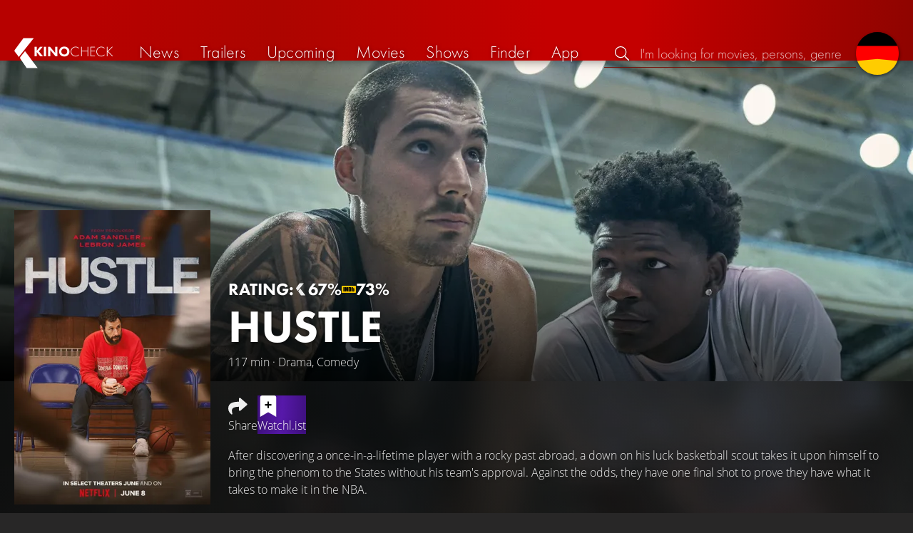

--- FILE ---
content_type: text/html; charset=UTF-8
request_url: https://kinocheck.com/movie/1mp/hustle
body_size: 5778
content:
<!DOCTYPE html>
<html lang="en">
<head>
<title>Hustle Movie Information &amp; Trailers | KinoCheck</title>
<meta charset="utf-8">
<meta name="HandheldFriendly" content="true">
<meta name="MobileOptimized" content="true">
<meta name="apple-mobile-web-app-status-bar-style" content="#A81010">
<meta name="author" content="KinoCheck">
<meta name="description" content="All Hustle trailers, news and movie details. After discovering a once-in-a-lifetime player with a rocky past abroad, a down on his luck basketball scout takes it upon himself to bring the phenom ..." id="m_d">
<meta name="locale" content="en_US">
<meta name="mobile-web-app-capable" content="yes">
<meta name="robots" content="max-snippet:-1, max-image-preview:large, max-video-preview:-1">
<meta name="theme-color" content="#A81010">
<meta name="twitter:card" content="summary">
<meta name="twitter:description" content="All Hustle trailers, news and movie details. After discovering a once-in-a-lifetime player with a rocky past abroad, a down on his luck basketball scout takes it upon himself to bring the phenom ..." id="tw_d">
<meta name="twitter:image" content="https://cdn.kinocheck.com/i/w=1200/ozasc3vuv8.jpg" id="tw_i">
<meta name="twitter:site" content="@KinoCheck">
<meta name="twitter:title" content="Hustle" id="tw_t">
<meta name="viewport" content="height=device-height, width=device-width, initial-scale=1, minimum-scale=1.0, maximum-scale=5.0">
<meta property="article:author" content="KinoCheck">
<meta property="fb:app_id" content="1164815426866440">
<meta property="og:description" content="All Hustle trailers, news and movie details. After discovering a once-in-a-lifetime player with a rocky past abroad, a down on his luck basketball scout takes it upon himself to bring the phenom ..." id="og_d">
<meta property="og:image" content="https://cdn.kinocheck.com/i/w=1200/ozasc3vuv8.jpg" id="og_i">
<meta property="og:locale" content="en_US">
<meta property="og:site_name" content="KinoCheck">
<meta property="og:title" content="Hustle" id="og_t">
<meta property="og:type" content="article">
<meta property="og:url" content="/movie/1mp/hustle" id="og_u">
<link rel="alternate" hreflang="de" href="https://kinocheck.de/film/1mp/hustle-2022" id="l_a_de">
<link rel="apple-touch-icon" sizes="192x192" href="/images/fav.png">
<link rel="canonical" href="https://kinocheck.com/movie/1mp/hustle" id="l_c">
<link rel="icon" type="image/png" sizes="192x192" href="/images/fav.png">
<link rel="image_src" href="https://cdn.kinocheck.com/i/w=325/ozasc3vuv8.jpg" id="l_image_src">
<style nonce="D/mbLvv4NOLN4cx/2nEE3iZbc1g=">html{height:100%}body,html{margin:0;padding:0;background:#282727;color:#e6e6e6;font-family:'Open Sans',sans-serif;font-size:16px;font-weight:300;line-height:1.5;}#header{position:fixed;bottom:0;right:0;left:0;width:100%;height:60px;padding:0;background:#aa0019;background:linear-gradient(91deg,#b70100 10%,#ac0500 30%,#c40000 60%,#c40000 70%,#8f0400 100%)/*linear-gradient(72deg,#b70100 7%,#9c0a06 36%,#ab0702 74%,#b50803 100%)*/;box-shadow:0 0 15px 0 rgba(0,0,0,.5);backface-visibility:hidden;z-index:99}#header .wrapper-content{display:none}#footer{display:none}#content{display:none}#loading-indicator{display:none;position:fixed;top:0;right:0;bottom:0;left:0;width:100%;height:100%;background:rgba(0,0,0,.5);z-index:90;}#loading-indicator.active{display:block;}#loading-indicator.active-blocking{background:#282727;z-index:99;}#loading-indicator .icon{display:block;width:100px;height:100px;position:absolute;top:50%;left:50%;transform:translate(-50%,-50%) scaleX(-1)}#loading-indicator .icon svg{display:block;width:100%;height:100%;fill:#fff}#loading-indicator .icon:after,#loading-indicator .icon:before{content:'';display:block;position:absolute;top:0;right:0;bottom:0;left:0;width:100%;height:100%;border:7px solid;border-radius:50%;border-color:#b70100 transparent transparent transparent;box-sizing:border-box;animation:button-play-loading 1.2s cubic-bezier(.5,0,.5,1) infinite;z-index:2}#loading-indicator .icon:after{animation-delay:-.45s}#loading-indicator .icon:before{animation-delay:-.3s}@keyframes button-play-loading{0%{transform:rotate(0)}100%{transform:rotate(360deg)}}.fa-secondary{opacity:.75}@media only screen and (min-width:1200px){#header{top:0;bottom:auto;height:75px}}</style><link rel="preconnect" href="https://cdn.kinocheck.com"><link rel="dns-prefetch" href="https://cdn.kinocheck.com"><link rel="preload" href="https://cdn.kinocheck.com/css/min.css?v=0.8.271" as="style">
<link rel="prefetch" href="https://cdn.kinocheck.com/translations/en.json" as="fetch" crossorigin="anonymous">
<link rel="preload" href="https://cdn.kinocheck.com/js/min.js?v=0.8.271" as="script">
<link rel="preload" href="https://cdn.kinocheck.com/fonts/Futura-Web/Futura-Web-Light.woff2" as="font" type="font/woff2" crossorigin="anonymous">
<link rel="preload" href="https://cdn.kinocheck.com/fonts/Futura-Web/Futura-Web-Regular.woff2" as="font" type="font/woff2" crossorigin="anonymous">
<link rel="preload" href="https://cdn.kinocheck.com/fonts/Futura-Web/Futura-Web-Heavy.woff2" as="font" type="font/woff2" crossorigin="anonymous">
<link rel="preload" href="https://cdn.kinocheck.com/fonts/OpenSans/OpenSans-Light.woff2" as="font" type="font/woff2" crossorigin="anonymous">
<link rel="preload" href="https://cdn.kinocheck.com/fonts/OpenSans/OpenSans-Regular.woff2" as="font" type="font/woff2" crossorigin="anonymous">
<link rel="preload" href="https://cdn.kinocheck.com/fonts/OpenSans/OpenSans-Bold.woff2" as="font" type="font/woff2" crossorigin="anonymous">
<link rel="preload" href="https://cdn.kinocheck.com/i/w=480/xukoawe7hw.jpg" as="image" imagesrcset="https://cdn.kinocheck.com/i/w=320/xukoawe7hw.jpg 320w, https://cdn.kinocheck.com/i/w=480/xukoawe7hw.jpg 480w, https://cdn.kinocheck.com/i/w=640/xukoawe7hw.jpg 640w, https://cdn.kinocheck.com/i/w=960/xukoawe7hw.jpg 960w, https://cdn.kinocheck.com/i/w=1280/xukoawe7hw.jpg 1280w, https://cdn.kinocheck.com/i/w=1920/xukoawe7hw.jpg 1920w" imagesizes="100vw">
<link rel="preload" href="https://cdn.kinocheck.com/i/w=325/ozasc3vuv8.jpg" as="image" imagesrcset="https://cdn.kinocheck.com/i/w=325/ozasc3vuv8.jpg 960w, https://cdn.kinocheck.com/i/w=375/ozasc3vuv8.jpg 1280w" imagesizes="100vw">
<script type="application/ld+json">{"@context":"https://schema.org","@graph":[{"@type":"BreadcrumbList","itemListElement":[{"@type":"ListItem","position":1,"name":"Movies","item":"https://kinocheck.com/movies"},{"@type":"ListItem","position":2,"name":"Hustle","item":"https://kinocheck.com/movie/1mp/hustle"}]},{"@type":"Movie","url":"https://kinocheck.com/movie/1mp/hustle","name":"Hustle","inLanguage":"en","image":"https://cdn.kinocheck.com/i/ozasc3vuv8.jpg","description":"After discovering a once-in-a-lifetime player with a rocky past abroad, a down on his luck basketball scout takes it upon himself to bring the phenom to the States without his team's approval. Against the odds, they have one final shot to prove they have what it takes to make it in the NBA.","genre":["Drama","Comedy"],"duration":"PT117M","aggregateRating":{"@type":"AggregateRating","ratingValue":6.7,"bestRating":10,"ratingCount":1}}]}</script></head>
<body data-ident="movie">
<div id="header" class="wrapper box-shadow-1"><div class="wrapper-content"><div id="menu-icon" class="icon-shadow"><svg><use xlink:href="/images/sprites.svg#bars"></use></svg></div><div id="logo-wrapper"><a id="logo" href="/"><svg><use xmlns:xlink="http://www.w3.org/1999/xlink" xlink:href="/images/sprites.svg#kc"></use></svg><div id="logo-title"><span>Kino</span>Check</div></a></div><ul id="nav" class="nav-list"><li class="item item-mobile item-sub item-first">                
                <a href="/imprint" title="Our imprint">Imprint</a>
                <a href="/privacy-policy" title="Learn more about how we handle your data">Privacy policy</a>
                <a id="language-switcher-menu" title="Deutsche Version">Deutsche Version</a>
            </li><li class="item"><a href="/news" title="Current news around cinema and tv" data-mtm-push="[&quot;trackEvent&quot;,&quot;Navigation&quot;,&quot;Click&quot;,&quot;News&quot;]"><span class="text">News</span><span class="icon"><svg><use xlink:href="/images/sprites.svg#newspaper"></use></svg></span></a></li><li class="item"><a href="/trailers" title="The latest and best trailer" data-mtm-push="[&quot;trackEvent&quot;,&quot;Navigation&quot;,&quot;Click&quot;,&quot;Trailers&quot;]"><span class="text">Trailers</span><span class="icon"><svg><use xlink:href="/images/sprites.svg#play-circle"></use></svg></span></a></li><li class="item"><a href="/upcoming-movies" title="Current cinema releases" data-mtm-push="[&quot;trackEvent&quot;,&quot;Navigation&quot;,&quot;Click&quot;,&quot;Upcoming&quot;]"><span class="text">Upcoming</span><span class="icon"><svg><use xlink:href="/images/sprites.svg#ticket-alt"></use></svg></span></a></li><li class="item"><a href="/movies" title="Our movie Database" data-mtm-push="[&quot;trackEvent&quot;,&quot;Navigation&quot;,&quot;Click&quot;,&quot;Movies&quot;]"><span class="text">Movies</span><span class="icon"><svg><use xlink:href="/images/sprites.svg#camera-movie"></use></svg></span></a></li><li class="item"><a href="/shows" title="Our tv show Database" data-mtm-push="[&quot;trackEvent&quot;,&quot;Navigation&quot;,&quot;Click&quot;,&quot;Shows&quot;]"><span class="text">Shows</span><span class="icon"><svg><use xlink:href="/images/sprites.svg#tv-retro"></use></svg></span></a></li><li class="item"><a href="/finder" title="We will find your next streaming highlight for you on Amazon Prime Video, Disney+, Apple TV or Netflix!" data-mtm-push="[&quot;trackEvent&quot;,&quot;Navigation&quot;,&quot;Click&quot;,&quot;Finder&quot;]"><span class="text">Finder</span><span class="icon"><svg><use xlink:href="/images/sprites.svg#what-to-watch"></use></svg></span></a></li><li class="item"><a href="/app" title="The KinoCheck App" data-mtm-push="[&quot;trackEvent&quot;,&quot;Navigation&quot;,&quot;Click&quot;,&quot;App&quot;]"><span class="text">App</span><span class="icon"><svg><use xlink:href="/images/sprites.svg#app"></use></svg></span></a></li></ul><div id="search" title="Browse our trailers and movie database"><div id="search-icon" class="icon icon-shadow active"><svg><use xlink:href="/images/sprites.svg#search"></use></svg></div><div id="search-icon-cancel" class="icon icon-shadow"><svg><use xlink:href="/images/sprites.svg#times"></use></svg></div><label id="search-label"><span>Search</span><input id="search-input" type="text" placeholder="I'm looking for movies, persons, genres, ..." maxlength="64" autocomplete="off"></label></div><a id="language-switcher-icon" class="icon icon-shadow" title="Deutsche Version"><svg><use xlink:href="/images/sprites.svg#flag-de"></use></svg></a><a href="/app" class="app-top-menu" title="KinoCheck App">App</a></div></div>
<section id="content">
<section class="movie-header"><div class="movie-header-background image-wrapper"><picture><source type="image/jpeg" srcset="https://cdn.kinocheck.com/i/w=320/xukoawe7hw.jpg 320w, https://cdn.kinocheck.com/i/w=480/xukoawe7hw.jpg 480w, https://cdn.kinocheck.com/i/w=640/xukoawe7hw.jpg 640w, https://cdn.kinocheck.com/i/w=960/xukoawe7hw.jpg 960w, https://cdn.kinocheck.com/i/w=1280/xukoawe7hw.jpg 1280w, https://cdn.kinocheck.com/i/w=1920/xukoawe7hw.jpg 1920w" sizes="(min-width: 1200px) 1200px, 100vw"><img src="https://cdn.kinocheck.com/i/w=480/xukoawe7hw.jpg" alt="Image of Hustle" fetchpriority="high"></picture></div><div class="movie-header-content wrapper"><div class="wrapper-content"><div class="movie-poster movie-header-poster"><a class="poster image-wrapper color-fallback-black" href="https://cdn.kinocheck.com/i/ozasc3vuv8.jpg" target="_blank" data-mtm-push="[&quot;trackEvent&quot;,&quot;Posters&quot;,&quot;Movies&quot;,&quot;Hustle (1mp)&quot;]"><picture><source type="image/jpeg" srcset="https://cdn.kinocheck.com/i/w=325/ozasc3vuv8.jpg 960w, https://cdn.kinocheck.com/i/w=375/ozasc3vuv8.jpg 1280w"><img src="https://cdn.kinocheck.com/i/w=325/ozasc3vuv8.jpg" alt="Poster of Hustle"></picture></a></div><div class="movie-header-title"><div class="scores">RATING: <div class="score kc" title="KinoCheck Score"><a class="no-link"><svg><use xlink:href="/images/sprites.svg#kc"></use></svg><span>67%</span></a></div><div class="score imdb" title="IMDB Rating"><a href="https://www.imdb.com/title/tt8009428" target="_blank" rel="nofollow noopener noreferrer"><svg><use xlink:href="/images/sprites.svg#imdb"></use></svg><span>73%</span></a></div></div><h1 class="title" translate="no">Hustle</h1><div class="movie-sub-info">117 min &middot; Drama, Comedy</div></div></div></div></section><section class="wrapper"><div class="wrapper-content wrapper-padding content-movie"><div class="content-movie-sidebar"><section class="movie-details"><h2>Details</h2><div class="movie-detail"><span class="label">Genres</span> <span class="genres"><a href="/movies/drama/all/trending/1">Drama</a> & <a href="/movies/comedy/all/trending/1">Comedy</a></span></div><hr><div class="movie-detail"><span class="label">Runtime</span> <span>117 minutes</span></div></section></div><div class="content-movie-content"><div class="content-movie-share"><div class="sharing-buttons"><a class="share-button" data-action="share" data-title="Hustle" data-url="https://kinocheck.com/movie/1mp/hustle" href="#" target="_blank"><div class="icon"><svg><use xlink:href="/images/sprites.svg#share"></use></svg></div> <span>Share</span></a><a class="share-button r8-button" href="https://watchl.ist/movies?t=movie&it=kc&i=1mp&s=kc&m=web&f=button&l=en&b=ac&ac=watchlist&us=kinocheck" target="_blank" title="Add 'Hustle' to your R8 watchlist now"><div class="icon"><svg viewBox="0 0 384 512" xmlns="http://www.w3.org/2000/svg">
        <path d="M0 512V48C0 21.49 21.49 0 48 0h288c26.51 0 48 21.49 48 48v464L192 400 0 512z"
              fill="#fff" />
        <line x1="192" y1="160" x2="192" y2="288" stroke="#000" stroke-width="36" stroke-linecap="round""/>
        <line x1="128" y1="224" x2="256" y2="224" stroke="#000" stroke-width="36" stroke-linecap="round"/>
    </svg></div> <span>Watchl.ist</span></a></div></div><div class="content-overview with-clamp" style="--clamp-rows: 4" data-theme="fallback-black"><div><p>After discovering a once-in-a-lifetime player with a rocky past abroad, a down on his luck basketball scout takes it upon himself to bring the phenom to the States without his team's approval. Against the odds, they have one final shot to prove they have what it takes to make it in the NBA.</p></div></div><div class="content-movie-sidebar-mobile"><section class="movie-details"><h2>Details</h2><div class="movie-detail"><span class="label">Genres</span> <span class="genres"><a href="/movies/drama/all/trending/1">Drama</a> & <a href="/movies/comedy/all/trending/1">Comedy</a></span></div><hr><div class="movie-detail"><span class="label">Runtime</span> <span>117 minutes</span></div></section></div><section class="streaming-providers" id="list_movie_streams"><header class="header"><div class="first-line"><h2><a href="/movie/1mp/hustle/streams">Official streams for the full movie</a></h2></div></header><div class="streaming-providers-list streaming-providers-list-big"><a class="streaming-provider" href="https://streams.kinocheck.com/movie/1mp/hustle/stream/netflix" title="Watch the full movie on Netflix" target="_blank" rel="nofollow" data-mtm-push="[&quot;trackEvent&quot;,&quot;Streaming&quot;,&quot;Netflix&quot;,&quot;Hustle (1mp)&quot;]"><span class="image image-wrapper" data-image="netflix-100.jpg" data-image-alt="Image of Netflix" data-image-company="Netflix"></span><span class="price">Subscription</span></a><a class="streaming-provider" href="https://streams.kinocheck.com/movie/1mp/hustle/stream/netflixbasicwithads" title="Watch the full movie on Netflix Standard with Ads" target="_blank" rel="nofollow" data-mtm-push="[&quot;trackEvent&quot;,&quot;Streaming&quot;,&quot;Netflix Standard with Ads&quot;,&quot;Hustle (1mp)&quot;]"><span class="image image-wrapper" data-image="netflixbasicwithads-100.jpg" data-image-alt="Image of Netflix Standard with Ads" data-image-company="Netflix Standard with Ads"></span><span class="price">Subscription</span></a></div></section></div></div></section><div class="wrapper"><section class="wrapper-content wrapper-padding" id="list_movie_similar"><header class="header"><div class="first-line"><h2>Similar movies</h2></div></header><div class="list-movies-viewport"><ul class="list-movies list-movies-medium carousel"></ul></div></section></div><div class="wrapper"><section class="wrapper-content wrapper-padding" id="list_movie_similar_videos"><header class="header"><div class="first-line"><h2>These videos might interest you</h2></div></header><div class="list-videos-viewport"><div class="list-videos carousel"></div></div></section></div>
</section>
<div id="toasts" class="wrapper"></div><div id="loading-indicator" class="active active-blockingno-script"><div class="icon"><svg><use xmlns:xlink="http://www.w3.org/1999/xlink" xlink:href="/images/sprites.svg#kc-play"></use></svg></div></div><script nonce="HHLLU9lFTER8JON2yS6zA7twPKY=">let loadingIndicator=document.getElementById('loading-indicator'); loadingIndicator.classList.remove('no-script'); /*window.setTimeout(() => loadingIndicator.classList.add('active','active-blocking'), 100);*/</script><footer id="footer"><div class="wrapper"><div class="wrapper-content footer-nav"><section class="footer-nav-list"><svg><use xlink:href="/images/sprites.svg#ticket"></use></svg><span class="top-element">Coming soon</span><ul><li><a href="/movie/jqm/dracula-2025">Dracula</a></li><li><a href="/movie/dbp/mercy-2026">Mercy</a></li><li><a href="/movie/n73/28-years-later-part-2-the-bone-temple-2026">28 Years Later: The Bone Temple</a></li><li><a href="/movie/rvy/cold-storage-2026">Cold Storage</a></li><li><a href="/movie/9uh/return-to-silent-hill-2026">Return to Silent Hill</a></li><li><a href="/movie/db8/send-help-2026">Send Help</a></li></ul></section><section class="footer-nav-list"><svg><use xlink:href="/images/sprites.svg#play-circle"></use></svg><span class="top-element">Top trailers</span><ul><li><a href="/trailer/1x6n/crossing-the-ladder-during-earthquakes-scene-greenland-2-mig" title="Crossing The Ladder During Earthquakes Scene - GREENLAND 2: MIGRATION">Greenland 2: Migration</a></li><li><a href="/trailer/vvey/the-death-of-robin-hood-official-trailer-2026-hugh-jackman" title="THE DEATH OF ROBIN HOOD Official Trailer (2026) Hugh Jackman">The Death of Robin Hood</a></li><li><a href="/trailer/ugm1/send-help-official-new-trailer-2026-rachel-mcadams-dylan-obr" title="SEND HELP Official New Trailer (2026) Rachel McAdams, Dylan O&#039;Brien">Send Help</a></li><li><a href="/trailer/fosr/the-wrecking-crew-official-trailer-2026-jason-momoa-dave-bau" title="THE WRECKING CREW Official Trailer (2026) Jason Momoa, Dave Bautista">The Wrecking Crew</a></li><li><a href="/trailer/ot48/masters-of-the-universe-official-trailer-2026-he-man" title="MASTERS OF THE UNIVERSE Official Trailer (2026) He-Man">Masters of the Universe</a></li><li><a href="/trailer/olv2/the-strangers-chapter-3-official-trailer-2026-madelaine-pets" title="THE STRANGERS: Chapter 3 Official Trailer (2026) Madelaine Petsch">The Strangers: Chapter 3</a></li></ul></section><section class="footer-nav-list"><svg><use xlink:href="/images/sprites.svg#film"></use></svg><span class="top-element">The best movies</span><ul><li><a href="/movie/zxx/avatar-3-fire-and-ash-2025">Avatar 3: Fire and Ash</a></li><li><a href="/movie/avo/avengers-5-doomsday-2026">Avengers 5: Doomsday</a></li><li><a href="/movie/wtz/zootopia-2-2025">Zootopia 2</a></li><li><a href="/movie/ahv/predator-badlands-2025">Predator: Badlands</a></li><li><a href="/movie/a8r/the-super-mario-galaxy-movie-2026">The Super Mario Galaxy Movie</a></li><li><a href="/movie/mnf/five-nights-at-freddys-2-2025">Five Nights at Freddy’s 2</a></li></ul></section><section class="footer-nav-list"><svg><use xlink:href="/images/sprites.svg#envelope"></use></svg><span class="top-element">Contact and more</span><ul><li><a href="/contact" title="Contact us through our e-mail, social media pages or the contact form">Contact &amp; FAQ</a></li><li><a href="/App" title="KinoCheck App">KinoCheck App</a></li><li><a href="/sales" title="Targeted ads campaigns enhanced with KinoCheck: We don&#039;t have to guess who likes what - we know it!">Ads Campaigns</a></li><li><a href="/jobs" title="We are always looking for new talents to extend our team!">Job offers</a></li><li><a href="https://api.kinocheck.com" target="_blank" title="Include our videos in your own project">Video API</a></li><li><a id="language-switcher" title="Deutsche Version">Deutsche Version</a></li></ul></section></div></div><div class="footer-note"><div class="wrapper"><span class="legal"><a href="/">KinoCheck</a> ™ by <a href="https://www.somemarketing.de" target="_blank">some.marketing GmbH</a>. All rights reserved.</span> <span class="report"><span id="error-report" class="anchor">Report an error</span> - <a href="/imprint" title="Our imprint">Imprint</a> - <a href="/privacy-policy" title="Learn more about how we handle your data">Privacy policy</a></span></div></div></footer>

<script type="application/json" id="page_settings">{"cdn":"cdn.kinocheck.com","cdn_img":"cdn.kinocheck.com","language":"en","languages":[{"text":"Deutsch","value":"de"},{"text":"English","value":"en"}],"genres":[{"value":"adventure","content":"Adventure"},{"value":"drama","content":"Drama"},{"value":"horror","content":"Horror"},{"value":"comedy","content":"Comedy"},{"value":"animation","content":"Animation"},{"value":"family","content":"Family"},{"value":"scifi","content":"Science Fiction"},{"value":"action","content":"Action"},{"value":"thriller","content":"Thriller"},{"value":"mystery","content":"Mystery"},{"value":"crime","content":"Crime"},{"value":"fantasy","content":"Fantasy"},{"value":"lovestory","content":"Romance"},{"value":"western","content":"Western"},{"value":"music","content":"Music"},{"value":"war","content":"War"},{"value":"superhero","content":"Superhero"}],"order_by":[{"value":"popularity","content":"Popularity"},{"value":"release","content":"Release"},{"value":"release-asc","content":"Release (asc.)"},{"value":"name","content":"Name"},{"value":"name-desc","content":"Name (desc.)"}],"cache_version":"0.8.271"}</script>
<script type="application/json" id="content_data">{"page_ident":"movie","content_class":null,"translations":[{"language":"de","url":"https:\/\/kinocheck.de\/film\/1mp\/hustle-2022","title":"Hustle"},{"language":"en","url":"https:\/\/kinocheck.com\/movie\/1mp\/hustle","title":"Hustle"}],"color":"fallback-black","backdrop":"xukoawe7hw","movie":{"type":"movie","custom_id":"1mp","title":"Hustle"},"share":{"title":"Hustle Movie Information & Trailers"},"canonical":"https:\/\/kinocheck.com\/movie\/1mp\/hustle","request_time":null,"request_hash":null,"ratings":{"ios":{"rating":4.4,"review_count":22},"android":{"rating":4.5,"review_count":117},"app":{"rating":4.7,"review_count":659}}}</script>
<link rel="stylesheet" href="https://cdn.kinocheck.com/css/min.css?v=0.8.271">
<script src="https://cdn.kinocheck.com/js/min.js?v=0.8.271" nonce="HHLLU9lFTER8JON2yS6zA7twPKY="></script>
</body>
</html>